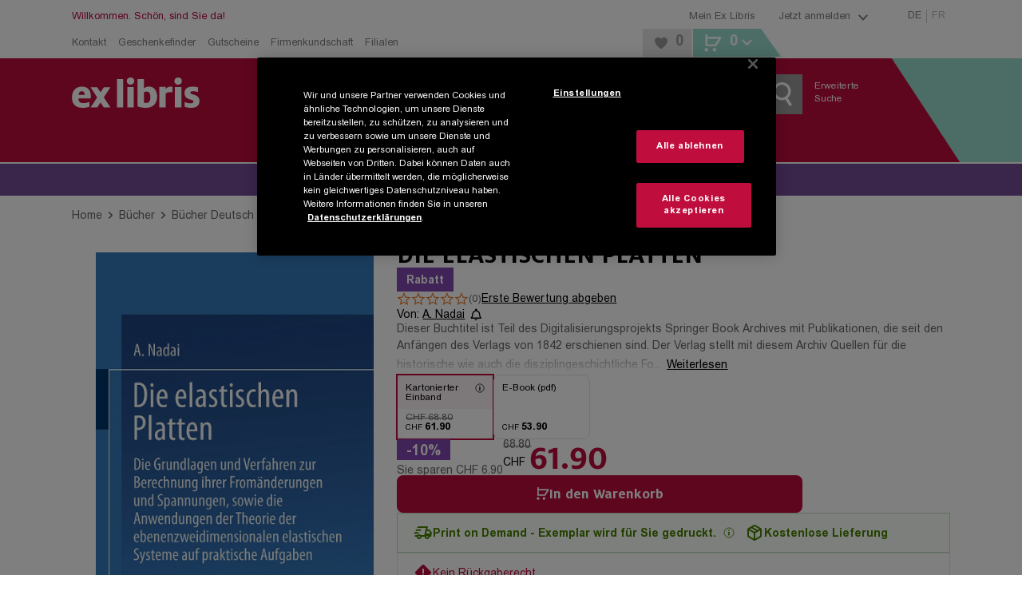

--- FILE ---
content_type: application/javascript; charset=UTF-8
request_url: https://www.exlibris.ch/_next/static/chunks/5533-5397a8ebfa395c7e.js
body_size: 2522
content:
try{!function(){var e="undefined"!=typeof window?window:"undefined"!=typeof global?global:"undefined"!=typeof globalThis?globalThis:"undefined"!=typeof self?self:{},t=(new e.Error).stack;t&&(e._sentryDebugIds=e._sentryDebugIds||{},e._sentryDebugIds[t]="f22efcd7-b961-4bc7-842e-0cd5b3f85a0c",e._sentryDebugIdIdentifier="sentry-dbid-f22efcd7-b961-4bc7-842e-0cd5b3f85a0c")}()}catch(e){}"use strict";(self.webpackChunk_N_E=self.webpackChunk_N_E||[]).push([[5533],{837:(e,t,l)=>{l.d(t,{A:()=>n});var i=l(37876),r=l(41232);l(14232);let o={entitiesName:{apos:"'",nbsp:" ",iexcl:"\xa1",cent:"\xa2",pound:"\xa3",curren:"\xa4",yen:"\xa5",brvbar:"\xa6",sect:"\xa7",uml:"\xa8",copy:"\xa9",ordf:"\xaa",laquo:"\xab",not:"\xac",shy:"\xad",reg:"\xae",macr:"\xaf",deg:"\xb0",plusmn:"\xb1",sup2:"\xb2",sup3:"\xb3",acute:"\xb4",micro:"\xb5",para:"\xb6",middot:"\xb7",cedil:"\xb8",sup1:"\xb9",ordm:"\xba",raquo:"\xbb",frac14:"\xbc",frac12:"\xbd",frac34:"\xbe",iquest:"\xbf",Agrave:"\xc0",Aacute:"\xc1",Acirc:"\xc2",Atilde:"\xc3",Auml:"\xc4",Aring:"\xc5",AElig:"\xc6",Ccedil:"\xc7",Egrave:"\xc8",Eacute:"\xc9",Ecirc:"\xca",Euml:"\xcb",Igrave:"\xcc",Iacute:"\xcd",Icirc:"\xce",Iuml:"\xcf",ETH:"\xd0",Ntilde:"\xd1",Ograve:"\xd2",Oacute:"\xd3",Ocirc:"\xd4",Otilde:"\xd5",Ouml:"\xd6",times:"\xd7",Oslash:"\xd8",Ugrave:"\xd9",Uacute:"\xda",Ucirc:"\xdb",Uuml:"\xdc",Yacute:"\xdd",THORN:"\xde",szlig:"\xdf",agrave:"\xe0",aacute:"\xe1",acirc:"\xe2",atilde:"\xe3",auml:"\xe4",aring:"\xe5",aelig:"\xe6",ccedil:"\xe7",egrave:"\xe8",eacute:"\xe9",ecirc:"\xea",euml:"\xeb",igrave:"\xec",iacute:"\xed",icirc:"\xee",iuml:"\xef",eth:"\xf0",ntilde:"\xf1",ograve:"\xf2",oacute:"\xf3",ocirc:"\xf4",otilde:"\xf5",ouml:"\xf6",divide:"\xf7",oslash:"\xf8",ugrave:"\xf9",uacute:"\xfa",ucirc:"\xfb",uuml:"\xfc",yacute:"\xfd",thorn:"\xfe",yuml:"\xff",quot:'"',amp:"&",lt:"<",gt:">",OElig:"Œ",oelig:"œ",Scaron:"Š",scaron:"š",Yuml:"Ÿ",circ:"ˆ",tilde:"˜",ensp:" ",emsp:" ",thinsp:" ",zwnj:"‌",zwj:"‍",lrm:"‎",rlm:"‏",ndash:"–",mdash:"—",lsquo:"‘",rsquo:"’",sbquo:"‚",ldquo:"“",rdquo:"”",bdquo:"„",dagger:"†",Dagger:"‡",permil:"‰",lsaquo:"‹",rsaquo:"›",euro:"€",fnof:"ƒ",Alpha:"Α",Beta:"Β",Gamma:"Γ",Delta:"Δ",Epsilon:"Ε",Zeta:"Ζ",Eta:"Η",Theta:"Θ",Iota:"Ι",Kappa:"Κ",Lambda:"Λ",Mu:"Μ",Nu:"Ν",Xi:"Ξ",Omicron:"Ο",Pi:"Π",Rho:"Ρ",Sigma:"Σ",Tau:"Τ",Upsilon:"Υ",Phi:"Φ",Chi:"Χ",Psi:"Ψ",Omega:"Ω",alpha:"α",beta:"β",gamma:"γ",delta:"δ",epsilon:"ε",zeta:"ζ",eta:"η",theta:"θ",iota:"ι",kappa:"κ",lambda:"λ",mu:"μ",nu:"ν",xi:"ξ",omicron:"ο",pi:"π",rho:"ρ",sigmaf:"ς",sigma:"σ",tau:"τ",upsilon:"υ",phi:"φ",chi:"χ",psi:"ψ",omega:"ω",thetasym:"ϑ",upsih:"ϒ",piv:"ϖ",bull:"•",hellip:"…",prime:"′",Prime:"″",oline:"‾",frasl:"⁄",weierp:"℘",image:"ℑ",real:"ℜ",trade:"™",alefsym:"ℵ",larr:"←",uarr:"↑",rarr:"→",darr:"↓",harr:"↔",crarr:"↵",lArr:"⇐",uArr:"⇑",rArr:"⇒",dArr:"⇓",hArr:"⇔",forall:"∀",part:"∂",exist:"∃",empty:"∅",nabla:"∇",isin:"∈",notin:"∉",ni:"∋",prod:"∏",sum:"∑",minus:"−",lowast:"∗",radic:"√",prop:"∝",infin:"∞",ang:"∠",and:"∧",or:"∨",cap:"∩",cup:"∪",int:"∫",there4:"∴",sim:"∼",cong:"≅",asymp:"≈",ne:"≠",equiv:"≡",le:"≤",ge:"≥",sub:"⊂",sup:"⊃",nsub:"⊄",sube:"⊆",supe:"⊇",oplus:"⊕",otimes:"⊗",perp:"⊥",sdot:"⋅",lceil:"⌈",rceil:"⌉",lfloor:"⌊",rfloor:"⌋",lang:"〈",rang:"〉",loz:"◊",spades:"♠",clubs:"♣",hearts:"♥",diams:"♦"}},a=e=>{let{children:t,onLinkClick:l,...r}=e,o=(null==t?void 0:t.toString().match(/(\d)[.] /g))?null==t?void 0:t.toString().trim():t;return(0,i.jsx)("a",{...r,onClick:e=>{let i="string"==typeof t?t:Array.isArray(t)?t.map(e=>"string"==typeof e?e:"").join(""):"";null==l||l(e,r.href,i)},children:o})};function n(e){let{mdContent:t,dataCy:l,className:n="",overrides:s={},onLinkClick:u}=e,c=!!(null==s?void 0:s.a),p=Object.assign({},s||{},c?{}:{a:{component:a,props:{onLinkClick:u}}}),d={namedCodesToUnicode:o.entitiesName,wrapper:"span",forceWrapper:!0,overrides:p},m=function(e){let t=e;for(let[e,l]of[[/\*\* -/g,"** \\-"],[/(&#039;)/g,"'"],[/(&amp;apos;)/g,"'"],[/[ ]{4,}/g,"    "]])"string"==typeof l&&(t=t.replace(e,l));return t}(t);return(0,i.jsx)(r.Ay,{className:"globals-md ".concat(n),options:d,children:m})}},11888:(e,t,l)=>{l.d(t,{I:()=>i});let i={Modal:0,PDP:1}},23104:(e,t,l)=>{l.d(t,{JC:()=>n,Qu:()=>r,iu:()=>a,jy:()=>o});var i=l(26935);function r(e){var t,l,r,o,a,n,s,u,c,p,d;return{context:i.Kz.CMSPage,ean:e.Ean,info:{slot1:e.Slot1,slot2:e.Slot2,slot3:e.Slot3,slot4:e.Slot4,slot5:e.Slot5},cover:{alt:null!=(s=null==(t=e.Cover)?void 0:t.AltText)?s:"",url:null!=(u=null==(l=e.Cover)?void 0:l.Url)?u:"",link:null!=(c=null==(r=e.Cover)?void 0:r.Link)?c:"",covers:null!=(p=null==(a=e.Cover)||null==(o=a.Covers)?void 0:o.map(e=>({size:e.Size,url:e.Url})))?p:[]},icons:null!=(d=null==(n=e.Icons)?void 0:n.map(e=>({type:e.Type,color:e.Color,text1:"Tiefpreis"===e.Text1?"Tief-\npreis":e.Text1,text2:e.Text2})))?d:[],trailers:e.Trailers||void 0,showWishlist:e.ShowWishlist,ecomPosition:{index:0,page:1},price:e.Price&&{list:e.Price.List,sales:e.Price.Sales,currency:e.Price.Currency,preText:e.Price.PreText},availability:e.Availability&&{text:e.Availability.Text,color:e.Availability.Color},basketButton:e.BasketButton&&{type:e.BasketButton.Type,text:e.BasketButton.Text},medium:e.Medium||null,categoryItems:e.CategoryItems}}function o(e){let t=arguments.length>1&&void 0!==arguments[1]?arguments[1]:0;return{ean:e.ean,cover:e.cover,info:e.info,icons:e.icons,context:i.Kz.PDP,ecomPosition:{index:t||0},medium:e.medium||null,categoryItems:e.categoryItems}}function a(e){var t,l,r,o,a,n,s,u,c,p,d;return{context:i.Kz.CMSPage,ean:e.ean,info:{slot1:e.info.slot1,slot2:e.info.slot2,slot3:e.info.slot3,slot4:e.info.slot4,slot5:e.info.slot5},cover:{alt:null!=(s=null==(t=e.cover)?void 0:t.alt)?s:"",url:null!=(u=null==(l=e.cover)?void 0:l.url)?u:"",link:null!=(c=null==(r=e.cover)?void 0:r.link)?c:"",covers:null!=(p=null==(a=e.cover)||null==(o=a.covers)?void 0:o.map(e=>({size:e.size,url:e.url})))?p:[]},icons:null!=(d=null==(n=e.icons)?void 0:n.map(e=>({type:e.type,color:e.color,text1:"Tiefpreis"===e.text1?"Tief-\npreis":e.text1,text2:e.text2})))?d:[],trailers:e.trailers||void 0,showWishlist:e.showWishlist,ecomPosition:{index:0,page:1},price:e.price&&{list:e.price.list,sales:e.price.sales,currency:e.price.currency,preText:e.price.preText},availability:e.availability&&{text:e.availability.text,color:e.availability.color},basketButton:e.basketButton&&{type:e.basketButton.type,text:e.basketButton.text},medium:e.medium||null,categoryItems:e.categoryItems}}function n(e){var t,l,r,o,a,n,s,u,c,p,d;return{context:i.Kz.CMSPage,ean:e.ean,info:{slot1:e.info.slot1,slot2:e.info.slot2,slot3:e.info.slot3,slot4:e.info.slot4,slot5:e.info.slot5},cover:{alt:null!=(s=null==(t=e.cover)?void 0:t.alt)?s:"",url:null!=(u=null==(l=e.cover)?void 0:l.url)?u:"",link:null!=(c=null==(r=e.cover)?void 0:r.link)?c:"",covers:null!=(p=null==(a=e.cover)||null==(o=a.covers)?void 0:o.map(e=>({size:e.size,url:e.url})))?p:[]},icons:null!=(d=null==(n=e.icons)?void 0:n.map(e=>({type:e.type,color:e.color,text1:"Tiefpreis"===e.text1?"Tief-\npreis":e.text1,text2:e.text2})))?d:[],trailers:e.trailers||void 0,showCloseButton:e.showCloseButton,showWishlist:e.showWishlist,ecomPosition:{index:0,page:1},price:e.price&&{list:e.price.list,sales:e.price.sales,currency:e.price.currency,preText:e.price.preText},basketButton:e.basketButton&&{type:e.basketButton.type,text:e.basketButton.text},medium:e.medium||null,categoryItems:e.categoryItems}}},53174:(e,t,l)=>{l.d(t,{P:()=>u});var i=l(37876),r=l(55327),o=l(5811),a=l(14232),n=l(40369),s=l(61914);let u=(0,o.PA)(e=>{let{feature:t,children:l,isDisablingFeature:o}=e,u=(0,n.h1)(s.B),[c,p]=(0,a.useState)(!1);return(0,a.useEffect)(()=>{p(u.canUseFeature({name:t,isDisablingFeature:o}));let e=(0,r.mJ)(()=>u.isDebugFeatureUpdatedFlag,()=>{u.isDebugFeatureUpdatedFlag&&p(u.canUseFeature({name:t,isDisablingFeature:o}))});return()=>{e()}},[u.isDebugFeatureUpdatedFlag]),(0,i.jsx)(i.Fragment,{children:c&&l})})},99238:(e,t,l)=>{l.d(t,{A:()=>i.A});var i=l(837)}}]);

--- FILE ---
content_type: application/javascript; charset=UTF-8
request_url: https://www.exlibris.ch/_next/static/chunks/3851-13949f5712347b91.js
body_size: 4528
content:
try{!function(){var e="undefined"!=typeof window?window:"undefined"!=typeof global?global:"undefined"!=typeof globalThis?globalThis:"undefined"!=typeof self?self:{},t=(new e.Error).stack;t&&(e._sentryDebugIds=e._sentryDebugIds||{},e._sentryDebugIds[t]="915c8626-9939-40ae-bef5-0b43aef667ca",e._sentryDebugIdIdentifier="sentry-dbid-915c8626-9939-40ae-bef5-0b43aef667ca")}()}catch(e){}"use strict";(self.webpackChunk_N_E=self.webpackChunk_N_E||[]).push([[3851],{2210:(e,t,i)=>{i.d(t,{x:()=>M});var r=i(37876),o=i(14232),a=i(97227),l=i(51088),n=i(40369),d=i(59055),s=i(81348),c=i(26935),u=i(38167),h=i(57501),p=i(20608),g=i(90322),m=i(38217),y=i(80427),v=i(88729),A=i(33696),P=i(32192),x=i(13665);let S=y.Ay.div.withConfig({displayName:"ProductSeriesStyled",componentId:"sc-53a8e16a-0"})(["margin:0 -20px;",""],(0,A.Ay)("sm")((0,y.AH)(["margin:0;"]))),f=(0,y.Ay)(v.A).withConfig({displayName:"HeadlineStyled",componentId:"sc-53a8e16a-1"})(["margin-bottom:12px;font-size:20px;",""],(0,A.Ay)("sm")((0,y.AH)(["font-size:",";"],x.s.h2.xs))),b=(0,y.Ay)(c.Ay).withConfig({displayName:"TileEngineStyled",componentId:"sc-53a8e16a-2"})(["&&{height:auto;width:auto;justify-content:center;"," & ul{min-height:0;}& img{height:150px;overflow:hidden;","}","}"],(0,A.Ay)("sm")((0,y.AH)(["min-height:292px;width:156px;"])),(0,A.Ay)("sm")((0,y.AH)(["height:auto;"])),(0,A.Ay)("md")((0,y.AH)(["height:255px;"]))),I=y.Ay.div.withConfig({displayName:"TileEngineWrapperStyled",componentId:"sc-53a8e16a-3"})(["width:100%;min-height:180px;padding:10px;&&{","}"," "," & a{display:flex;justify-content:center;}",""],e=>{let{$highlight:t}=e;return t&&(0,y.AH)(["height:auto;background-color:",";margin-bottom:0 !important;"],m.A.black._04)},(0,A.Ay)("xs","sm")((0,y.AH)(["border:1px solid ",";margin-left:20px;"],m.A.black._10)),(0,A.Ay)("xs","xs")((0,y.AH)(["padding:0;padding-bottom:0;"])),(0,A.Ay)("md")((0,y.AH)(["padding:25px;"]))),C=y.Ay.div.withConfig({displayName:"TilesContainerStyled",componentId:"sc-53a8e16a-4"})(["display:flex;","{display:flex;flex-direction:column;margin:0 15px;width:auto;}"],I),T=(0,y.AH)([".slick-slide{display:flex !important;justify-content:center;img{object-fit:contain;}}"," ",""],(0,A.Ay)("xs","sm")((0,y.AH)([".slick-slide{margin:0 10px !important;}.slick-track{padding-left:20px !important;}"])),(0,A.Ay)("md")((0,y.AH)([".slick-slider{padding-left:25px;padding-right:25px;position:relative;}"]))),w=(0,y.AH)(["z-index:1;height:48px;display:flex;justify-content:center;align-items:center;top:150px;&.slick-disabled{visibility:hidden;}"]),k=(0,y.AH)(["&&{left:0;right:auto;","}"],w),_=(0,y.AH)(["&&{left:auto;right:0;","}"],w),L=y.Ay.div.withConfig({displayName:"ArrowContainerStyled",componentId:"sc-53a8e16a-5"})(["",";"],e=>{let{$dir:t}=e;return"next"===t?_:k}),j=y.Ay.div.withConfig({displayName:"DividerStyled",componentId:"sc-53a8e16a-6"})(["padding:10px;",""],(0,A.Ay)("sm")((0,y.AH)(["margin:15px 0 0 0;bottom:10px;border-top:1px solid ",";padding:10px 0;"],m.A.black._20))),E=y.Ay.strong.withConfig({displayName:"StrongTextStyled",componentId:"sc-53a8e16a-7"})(["display:flex;margin:10px 10px 0;",""],(0,A.Ay)("sm")((0,y.AH)(["margin:0;"]))),N=y.Ay.div.withConfig({displayName:"StrongTextLoadingStyled",componentId:"sc-53a8e16a-8"})(["display:flex;position:relative;margin-bottom:16px;"," span{background:",";height:16px;width:50%;}"],P.bQ,m.A.black._10);function H(e){let{className:t,onClick:i,dir:o}=e;return(0,r.jsx)(L,{className:t,onClick:i,$dir:o,children:(0,r.jsx)(g.A,{size:22,color:m.A.black._50,name:"chevron-".concat("next"===o?"right":"left"),noSpace:!0})})}let B=e=>(0,r.jsxs)(I,{$highlight:!1,children:[(0,r.jsx)(N,{children:(0,r.jsx)("span",{})}),(0,r.jsx)(s.A,{tileType:c.f9.verticalSmall})]},(0,a.L)("verticalSmallProductSeriesLoading-".concat(e))),M=e=>{let{productCollection:t,productId:i,erpCollectionId:s}=e;if(null===t)return null;let g=(0,n.b0)(["productDetailSeriesDestination"]),m=(0,n.al)(),y=(0,n.Ww)(),v=(0,n.h1)(p.t),A=(0,n.h1)(u.z),[P,x]=(0,o.useState)([]),[w,k]=(0,o.useState)([]),[_,L]=(0,o.useState)(t.CollectionItems);(0,o.useEffect)(()=>{L(t.CollectionItems)},[t.CollectionItems]);let{sliderSettings:N}=(0,o.useMemo)(()=>{let e=_.find(e=>e.ProductTile.Ean===t.HighlightProduct),i=0,o=0;if(e){let r=_.indexOf(e);o=i=-1!==r?r:0,t.TotalProducts-o<3&&(o=t.TotalProducts-o),t.TotalProducts-i<5&&(i=t.TotalProducts-5)}return{sliderSettings:{slidesToShow:5,slidesToScroll:5,speed:500,nextArrow:(0,r.jsx)(H,{dir:"next"}),prevArrow:(0,r.jsx)(H,{dir:"prev"}),initialSlide:i,infinite:!1,centerMode:!1,responsive:[{breakpoint:1023,settings:{initialSlide:o,slidesToShow:3,slidesToScroll:4,variableWidth:!0,arrows:!1}},{breakpoint:766,settings:{initialSlide:o,slidesToShow:2,slidesToScroll:3,variableWidth:!0,arrows:!1}}]}}},[_,t.HighlightProduct]),M=(0,o.useRef)(null);(0,o.useEffect)(()=>{let e=[],i=[],r=t.TotalProducts||0;if(r>5&&5===_.length){var o,a,l,n;for(let t=null!=(l=null==(o=_[0])?void 0:o.SequenceIndex)?l:0;t>1&&t<r;t-=1)e.push(B(t));for(let e=null!=(n=null==(a=_[4])?void 0:a.SequenceIndex)?n:r;r-e>=1;e+=1)i.push(B(e))}x(e),k(i),M.current&&(null==_?void 0:_.length)>0&&M.current.slickGoTo(N.initialSlide,!1)},[_]);let D=_.map((e,i)=>{var o;let l=!!t.HighlightProduct&&(null==e||null==(o=e.ProductTile)?void 0:o.Ean)===t.HighlightProduct;return(0,r.jsxs)(I,{$highlight:l,children:[e.SequenceTitle&&(0,r.jsx)(E,{children:e.SequenceTitle}),(0,r.jsx)(b,{tileType:c.f9.verticalSmallProductSeries,cover:{alt:e.ProductTile.Cover.AltText,url:e.ProductTile.Cover.Url,link:e.ProductTile.Cover.Link,covers:e.ProductTile.Cover.Covers.map(e=>({size:e.Size,url:e.Url}))},ean:e.ProductTile.Ean,info:{slot1:e.ProductTile.Slot1,slot2:e.ProductTile.Slot2,slot3:e.ProductTile.Slot3,slot4:e.ProductTile.Slot4,slot5:e.ProductTile.Slot5},ecomPosition:{index:i},context:c.Kz.PDP,icons:e.ProductTile.Icons.map(e=>({type:e.Type,color:e.Color,text1:e.Text1,text2:e.Text2,text3:e.Text3})),listName:h.ww.PdpRecosSeries,dataLayerConfig:{shopEvent:{eventAction:"Weitere Produkte aus der Reihe | Zum Produkt"},sendGA4:!0},medium:e.ProductTile.Medium,categoryItems:e.ProductTile.CategoryItems}),l&&(0,r.jsx)(j,{children:g.productDetailSeriesDestination})]},(0,a.L)(e.ProductTile.Ean))}),R=async()=>{if(i&&s){let e=await v.getProductCollection(i,s);(null==e?void 0:e.CollectionItems)&&L(e.CollectionItems)}};return(0,r.jsx)(l.B,{onImpression:()=>{A.pushProductImpressionsGA4Event({tiles:t.CollectionItems.map(e=>e.ProductTile),list:h.ww.PdpRecosSeries})},children:(0,r.jsxs)("div",{children:[(0,r.jsx)(f,{tag:"h2",children:t.CollectionTitle}),(0,r.jsx)(S,{children:t.TotalProducts>(m?2:y?4:5)?(0,d.A)({wrappedComponent:[...P,...D,...w],sliderSettings:N,additionalSlickSliderStyles:T,sliderRef:M,dataCy:"pdp-product-series",onBeforeChange:()=>{5===_.length&&R()}}):(0,r.jsx)(C,{children:D})})]})})}},2565:(e,t,i)=>{i.d(t,{R6:()=>d,dD:()=>s,eT:()=>n});var r=i(80427),o=i(33696),a=i(38217),l=i(13665);let n=r.Ay.p.withConfig({displayName:"AuthorContainerStyled",componentId:"sc-9dca9215-0"})(["color:",";font-size:24px;",""],a.A.black._60,(0,o.Ay)("md")((0,r.AH)(["margin-bottom:10px;"]))),d=r.Ay.span.withConfig({displayName:"AuthorStyled",componentId:"sc-9dca9215-1"})(["padding-bottom:0;color:",";",""],a.A.black._60,e=>{let{$isSmallLinkSize:t}=e;return(0,r.AH)(["font-size:",";",""],t?l.s.base.xs:l.s.large.xs,(0,o.Ay)("sm")((0,r.AH)(["font-size:",";"],t?l.s.base.xs:"24px")))}),s=r.Ay.span.withConfig({displayName:"CommaStyled",componentId:"sc-9dca9215-2"})(["display:inline;margin-right:6px;",""],(0,o.Ay)("sm")((0,r.AH)(["font-size:",";"],l.s.h2.xs)))},20608:(e,t,i)=>{i.d(t,{t:()=>T});var r=i(45526),o=i(55327),a=i(88491),l=i(30615),n=i(33038),d=i(1115),s=i(14954),c=i(92909);let{NEXT_PUBLIC_API_BASE_URL:u}=d.clientEnvs,{NEXT_PUBLIC_API_GW_DEFAULT_BASE_URL:h}=d.clientEnvs,{NEXT_PUBLIC_API_BASE_URL:p}=d.clientEnvs,{NEXT_PUBLIC_API_GW_DEFAULT_BASE_URL:g}=d.clientEnvs,{NEXT_PUBLIC_API_BASE_URL:m}=d.clientEnvs;var y=i(36987);let{NEXT_PUBLIC_API_BASE_URL:v}=d.clientEnvs;var A=i(42686),P=i(38167),x=i(39688),S=i(70902),f=i(91089),b=i(52270),I=i(74969);let C=(0,l.getLogger)(),T=e=>new w(e.get(b.H),e.get(I.t),e.get(A.A),e.get(x.Y),e.get(S.J),e.get(f.D),e.get(P.z));class w{get product(){return this.productStore.product}set product(e){this.productStore.product=e}get banner(){return this.productStore.banner}set banner(e){this.productStore.banner=e}get productCollection(){return this.productStore.productCollection}set productCollection(e){this.productStore.productCollection=e}set productLoadingFlag(e){this.isLoadingProductFlag=e}getServiceName(){return this.serviceName}get mediaResources(){return this.productStore.mediaResources}set mediaResources(e){this.productStore.mediaResources=e}getBreadcrumbFromProduct(){let{product:e}=this;return e?e.Detail.BreadcrumbsItems:[]}async loadMediaResources(e){try{var t;let i=await (t={ProductId:e},(0,c.Wk)({data:(0,s.P2)(t),url:"".concat(v,"/Product/ProductResourcesGet"),method:"get"},!0));i&&i.data&&(this.mediaResources=i.data.MediaResources)}catch(e){C.error("[ProductService] loadMediaResources: %s",e)}}async addToBasket(e){let t=this.labelManager.getTranslations(["labelEbookMessage","labelMusicCassetteMessage","globalBreadcrumbsHome"]);e.BasketButton.BasketButtonType===y.S_.Preorder&&this.dataLayerService.pushShopEvent({eventCategory:"Interaktion",eventAction:"Artikel vorbestellen",eventLabel:"".concat(e.EAN," | ").concat(e.Title)});let i=[{ProductId:e.EAN,Quantity:1}];e.BasketAddMessage===y.a5.MusicCassetteMessage?window.confirm(t.labelMusicCassetteMessage)&&await this.basketService.addItemToBasket(i,n.j.Product):e.BasketAddMessage===y.a5.EbookMessage?window.confirm(t.labelEbookMessage)&&await this.basketService.addItemToBasket(i,n.j.Product):await this.basketService.addItemToBasket(i,n.j.Product)}setProductUpdateFlag(){this.updatedProductFlag=Date.now()}updateBreadcrumbs(){this.product&&this.navService.setBreadcrumbs(this.getBreadcrumbFromProduct())}fireAnalyticsOnProductLoad(){this.product&&this.dataLayerService.pushProductDetailGA4Event({product:this.product})}constructor(e,t,i,l,n,d,y){(0,r._)(this,"serviceName","ProductService"),(0,r._)(this,"updatedProductFlag",0),(0,r._)(this,"isLoadingProductFlag",!1),(0,r._)(this,"productStore",void 0),(0,r._)(this,"userService",void 0),(0,r._)(this,"basketService",void 0),(0,r._)(this,"localeService",void 0),(0,r._)(this,"labelManager",void 0),(0,r._)(this,"navService",void 0),(0,r._)(this,"dataLayerService",void 0),(0,r._)(this,"loadProduct",async e=>{try{this.productLoadingFlag=!0;let t=this.localeService.getIntLocale(),i=await function(e){let t=arguments.length>1&&void 0!==arguments[1]?arguments[1]:m,i=(0,s.P2)({Language:e.language,ProductId:e.productId,CID:e.cid});return(0,c.Wk)({data:i,url:"".concat(t,"/Product/ProductGet"),method:"get"},!0)}({productId:e,language:t,cid:this.userService.getCID()||""});if(i&&i.data){if(this.product=i.data.Product,this.banner=i.data.Banner,this.productCollection=i.data.ProductCollection,this.setProductUpdateFlag(),this.updateBreadcrumbs(),await this.loadMediaResources(e),this.productLoadingFlag=!1,!i.data.Product)throw this.product=null,this.productCollection=null,Error("No product data found");i.data.Banner||(this.banner=null)}this.productLoadingFlag=!1}catch(e){throw this.product=null,this.banner=null,this.productCollection=null,this.productLoadingFlag=!1,C.error("[ProductService] loadProduct: %s",e),new a.dc(e)}}),(0,r._)(this,"getAdditionalProductContent",async e=>{try{let t={Language:this.localeService.getIntLocale(),ProductId:e,MaxNumberOfItems:100},i=await (0,c.Wk)({data:(0,s.P2)(t),url:"".concat(g,"/Product/ProductContentTopQuery"),method:"get"},!0);if(i.data&&i.data.ProductContents)return i.data.ProductContents;return null}catch(e){return C.error("[ProductService] getProductNews: %s",e),null}}),(0,r._)(this,"getProductInterviews",async e=>{try{let t={Language:this.localeService.getIntLocale(),ProductId:e,NumberOfItems:100,Offset:0},i=await (0,c.Wk)({data:(0,s.P2)(t),url:"".concat(h,"/Product/InterviewQuery"),method:"get"},!0);if(i.data&&i.data.Interviews)return i.data.Interviews;return null}catch(e){return C.error("[ProductService] getProductInterviews: %s",e),null}}),(0,r._)(this,"getProductAlbumInformation",async e=>{try{let t={Language:0,ProductId:e,NumberOfItems:100,CID:this.userService.getCID()||""},i=await (0,c.Wk)({data:(0,s.P2)(t),url:"".concat(u,"/Product/DiscographyQuery"),method:"post"},!0);if(i.data)return i.data;return null}catch(e){return C.error("[ProductService] getProductAlbumInformation: %s",e),null}}),(0,r._)(this,"getProductCollection",async(e,t)=>{try{let i={Language:0,ProductId:e,CollectionId:t,CID:this.userService.getCID()||""},r=await (0,c.Wk)({data:(0,s.P2)(i),url:"".concat(p,"/Product/ProductCollectionGet"),method:"get"},!0);if(r.data)return r.data;return null}catch(e){return C.error("[ProductService] getProductCollection: %s",e),null}}),(0,o.Gn)(this,{updatedProductFlag:o.sH,isLoadingProductFlag:o.sH,setProductUpdateFlag:o.XI,fireAnalyticsOnProductLoad:o.XI}),this.productStore=e,this.userService=t,this.basketService=i,this.localeService=l,this.labelManager=n,this.navService=d,this.dataLayerService=y,this.dataLayerService.setProductService({productService:this})}}},27549:(e,t,i)=>{i.d(t,{F:()=>h});var r=i(37876);i(14232);var o=i(68941),a=i(90322),l=i(83906),n=i(80427),d=i(33696),s=i(3961),c=i(38217);let u=(0,n.Ay)(s.A).withConfig({displayName:"PdpAuthorBellButtonStyled",componentId:"sc-8c911e2c-0"})(["display:inline;vertical-align:middle;","{border-radius:4px;fill:",";stroke:",";}&:hover{color:",";","{stroke:",";}}&:focus-visible{","{stroke:",";outline:1px solid ",";}}&:active{","{fill:",";stroke:",";outline:none;}}&:disabled{background-color:transparent;}&&{height:20px;width:20px;padding:0;","}"],a.L,e=>{let{$isSubscribed:t}=e;return t?c.A.red._:"transparent"},e=>{let{$isSubscribed:t}=e;return t?c.A.red._:c.A.black._},e=>{let{theme:t}=e;return t.colors.primaryLinkHover},a.L,e=>{let{theme:t}=e;return t.colors.primaryLinkHover},a.L,c.A.black._,c.A.black._,a.L,c.A.red._,c.A.red._,(0,d.Ay)("sm")((0,n.AH)(["width:20px;margin-left:0;"]))),h=e=>{let{onBellClick:t,personName:i,disabled:n}=e,d=(0,l.rQ)();return(0,r.jsx)(u,{disabled:n,$isSubscribed:d(i),skin:o.Pv.Transparent,onClick:t,buttonText:"",children:(0,r.jsx)(a.A,{name:"bell-new",size:15,noSpace:!0,dataTestId:"icon-bell"})})}},68864:(e,t,i)=>{i.d(t,{E:()=>c});var r=i(37876);i(14232);var o=i(27549),a=i(74276),l=i(80427),n=i(95548);let d=(0,l.Ay)(n.A).withConfig({displayName:"AuthorLinkStyled",componentId:"sc-625d6c58-0"})(["display:inline;vertical-align:middle;"]);var s=i(2565);let c=e=>{let{personName:t,product:i,link:l,linkSkin:n,showFavIcon:c,isInProgress:u,title:h,onBellClick:p,onTextClick:g,isSmallLinkSize:m}=e;return(0,r.jsxs)(s.R6,{$isSmallLinkSize:m,children:[(0,r.jsx)(a.A,{handleClick:()=>g&&g(),children:(0,r.jsx)(d,{href:l,skin:n,children:t})}),c&&(0,r.jsx)(o.F,{disabled:u,onBellClick:()=>p(t,u,null==i?void 0:i.EAN,h),personName:t})]})}},81348:(e,t,i)=>{i.d(t,{A:()=>s});var r=i(37876);i(14232);var o=i(90322),a=i(88264),l=i(29125),n=i(38217),d=i(32192);function s(e){let{className:t,tileType:i=l.f9.verticalMedium}=e;return(0,r.jsx)(d.xp,{$tileType:i,className:t,children:(0,r.jsxs)(d.I9,{$tileType:i,children:[(0,r.jsx)(d._c,{$tileType:i,children:(0,r.jsx)(d.l3,{$tileType:i})}),(0,r.jsx)(d.Q7,{$tileType:i,children:(()=>{let e=[];for(let t=1;t<5;t=1+t)e.push((0,r.jsx)(d.T4,{$tileType:i},"".concat(t,"=").concat((0,a.A)())));return e})()}),(0,r.jsx)(d.LZ,{$tileType:i,children:(0,r.jsx)(d.eM,{$tileType:i,children:(0,r.jsx)(d.qe,{disabled:!0,children:(0,r.jsx)(o.A,{name:"warenkorb",color:n.A.white._})})})})]})},(0,a.A)())}}}]);